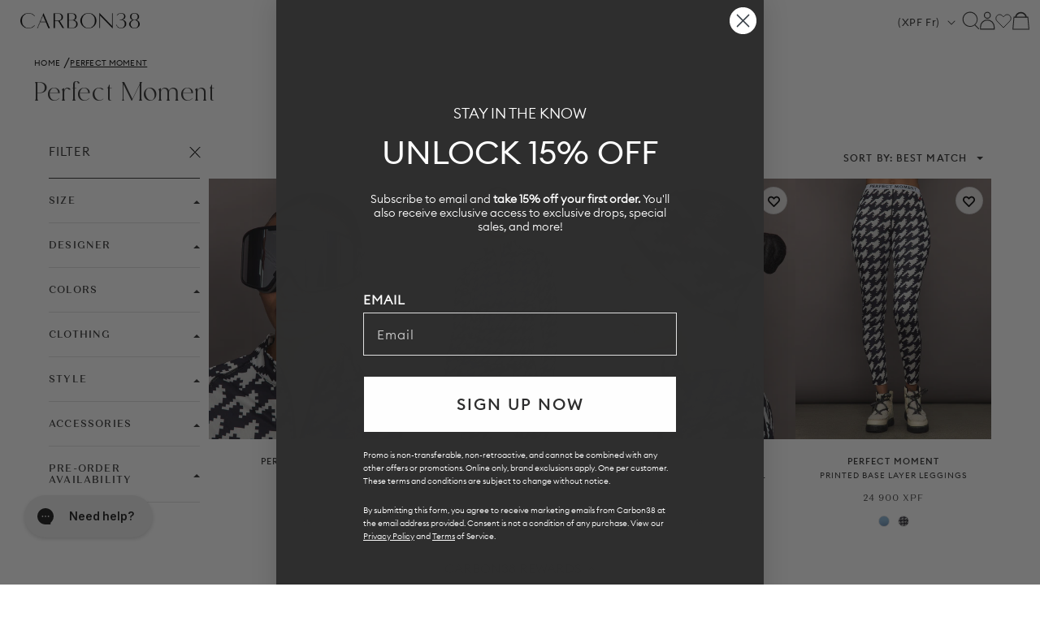

--- FILE ---
content_type: text/css
request_url: https://carbon38.com/cdn/shop/t/887/assets/gw-customer-accounts-custom.css?v=172806066759375233541769542493
body_size: -217
content:
@layer overrides{gw-wishlist-button{display:block;width:30px;height:30px;bottom:8px;right:8px}gw-wishlist-button::part(button){width:30px;height:30px;border-radius:50%;color:#fff;background-color:#00000038;-webkit-backdrop-filter:blur(6px);backdrop-filter:blur(6px);display:flex;align-items:center;justify-content:center}gw-wishlist-button[saved]::part(button){background-color:#f45b5b}gw-wishlist-button::part(icon),gw-wishlist-button::part(filled-icon){width:14px;height:14px}gw-wishlist-button::part(icon),gw-wishlist-button::part(filled-icon){top:50%;left:50%;transform:translate(-50%,-50%)}.gw-empty-button{display:flex;align-items:center}.my-preferences__header button,.my-addresses__header button,.gw-customer-accounts-order__header button,.gw-products-carousel__header button{transform:translate(-5px);transition:transform .3s}.my-preferences__header:hover button,.my-addresses__header:hover button,.gw-customer-accounts-order__header:hover button,.gw-products-carousel__header:hover button{transform:translate(0)}.gw-quick-link svg{transition:transform .3s}.gw-quick-link:hover svg{transform:translate3d(1px,-1px,0)}.gw-verify-code__actions .gw-button--text{text-decoration:none}.gw-verify-code__actions .gw-button--text:hover{text-decoration:underline}.gw-recently-viewed-collection{transition:.3s}.gw-recently-viewed-collection:hover{color:#fff;background-color:var(--color-text)}}
/*# sourceMappingURL=/cdn/shop/t/887/assets/gw-customer-accounts-custom.css.map?v=172806066759375233541769542493 */


--- FILE ---
content_type: image/svg+xml
request_url: https://carbon38.com/cdn/shop/t/887/assets/icon_chevron-down.svg
body_size: -723
content:
    <svg width="8" height="4" viewBox="0 0 8 4" fill="none" xmlns="http://www.w3.org/2000/svg">
      <path d="M0 0L4 4L8 0H0Z" fill="#2E2E2E"/>
    </svg>

--- FILE ---
content_type: application/javascript; charset=utf-8
request_url: https://cdn.jsdelivr.net/npm/gw-customer-accounts@latest/dist/main.js?v=1.5.8
body_size: 3241
content:
import{G as i,a as n}from"./assets/index-CGOK-xv3.js";customElements.define("gw-customer-accounts",class extends HTMLElement{constructor(){super(),this.shadow=this.attachShadow({mode:"open"});const t=document.getElementById("gw-customer-accounts-template");this.shadow.appendChild(t.content.cloneNode(!0)),t.remove(),this.drawer=this.shadowRoot.querySelector("sl-drawer"),this.tabGroup=this.shadowRoot.querySelector("sl-tab-group"),this.closeButtons=this.drawer.querySelectorAll("[data-main-drawer-close]")}async connectedCallback(){await this._checkCustomerStatus(),this._watchSavedItemsFromCart(),i.hasCustomer&&(this._saveTempWishlistProducts(),this._saveTempCartProducts(),this._saveTempRecentlyViewedProducts()),Promise.all([customElements.whenDefined("sl-drawer")]).then(()=>this.init())}init(){this.drawer.removeAttribute("hidden"),window.location.search.includes("my-account-open")&&!window.location.pathname.includes("/account")&&(window.location.hash="#my-account"),window.addEventListener("hashchange",()=>{this._handleHashChange(),this.reinitializeCarousels()}),this._handleHashChange(),this.drawer.addEventListener("click",t=>{t.target.closest("[data-main-drawer-close]")&&this._closeDrawer()}),this.drawer.addEventListener("sl-hide",t=>{t.target===this.drawer&&(window.location.hash="",document.body.style.removeProperty("overflow"))}),this._updateAccountLinks(),this._handleInputElements(),this._addRecentlyViewedProducts(),i.hasCustomer&&this._updateRecentlyViewedCollection(),this.reinitializeCarousels(),this.shadowRoot.addEventListener("click",t=>{if(!t.target.closest("[data-drawer-id]"))return;const o=t.target.closest("[data-drawer-id]").getAttribute("data-drawer-id"),r=this.shadowRoot.querySelector(`#${o}`);r.hasAttribute("empty")||(r.open=!0,navigator.userAgent.indexOf("iPhone")>-1&&setTimeout(()=>{this.drawer.classList.add("inner-drawer-open")},150))}),this.shadowRoot.addEventListener("click",t=>{t.target.closest("[data-inner-drawer-close]")&&(t.target.closest("sl-drawer").open=!1,navigator.userAgent.indexOf("iPhone")>-1&&this.drawer.classList.remove("inner-drawer-open"))}),i.hasCustomer&&this.updateFavoriteItemsStorage(),!i.hasCustomer&&sessionStorage.getItem(n.STORAGE_KEYS.TEMP_PRODUCTS_UPDATED)!=="true"&&this._syncTempProducts()}reinitializeCarousels(){Promise.all([customElements.whenDefined("sl-carousel"),customElements.whenDefined("sl-carousel-item")]).then(()=>{setTimeout(()=>{this.shadowRoot.querySelectorAll("sl-carousel").forEach(t=>{t.initializeSlides()})},1e3)})}_updateAccountLinks(){const t=document.querySelectorAll("a[href]");Array.from(t).filter(r=>r.getAttribute("href").includes("/account")||r.getAttribute("href").startsWith("#status")).forEach(r=>{r.hasAttribute("data-ignore-account-link")||(r.getAttribute("href").includes("logout")?r.href="#my-profile":r.href="#my-account",Shopify.designMode&&r.addEventListener("click",()=>{this._openDrawer()}))})}_handleInputElements(){const t=e=>{!e.value&&!e.getAttribute("value")?e.classList.add("input--empty"):e.classList.remove("input--empty")},o=e=>{e.classList.add("input--focus")},r=e=>{e.classList.remove("input--focus")};this.shadowRoot.querySelectorAll("sl-input").forEach(e=>{e.addEventListener("sl-input",()=>t(e)),e.addEventListener("sl-focus",()=>o(e)),e.addEventListener("sl-blur",()=>r(e)),t(e)})}async _handleHashChange(){const t=window.location.hash;if(n.MAP[t]){if(await this._fetchComponents(),n.MAP[t].includes("##")){const[o,r]=n.MAP[t].split("##");this._renderTab(o),setTimeout(()=>{this._renderSubTab(r),this._openDrawer()},100);return}else this.shadowRoot.querySelectorAll("sl-drawer").forEach(o=>{o.open=!1});this._renderTab(),this._openDrawer()}}async _openDrawer(){this.drawer.open||(this.drawer.show(),document.body.style.setProperty("overflow","hidden"))}_closeDrawer(){this.drawer.open&&(this.drawer.hide(),document.body.style.removeProperty("overflow"),this.drawer.classList.remove("inner-drawer-open"))}_fetchComponents(){const t="https://cdn.jsdelivr.net/npm/@shoelace-style/shoelace@2.19.1/cdn/components/",r=["tab-group","tab-panel","tab","animation","skeleton","select","input","checkbox","carousel","carousel-item","popup","option","alert"].map(e=>new Promise((a,s)=>{if(customElements.get(`sl-${e}`)){a();return}const c=document.createElement("script");c.type="module",c.src=`${t}${e}/${e}.js`,c.onload=a,c.onerror=s,document.body.appendChild(c)}));return Promise.all(r)}async _addRecentlyViewedProducts(){if(!window.location.pathname.includes("/products/"))return;const{product:o}=i.componentData;if(!o||!(o!=null&&o.id))return;const{id:r}=o;if(i.hasCustomer)try{const e=await i.request(n.ENDPOINTS.VIEWED_PRODUCTS.ADD,{prodID:r});if(e.error)throw new Error(e.error);return e}catch(e){console.error(e)}else{if(JSON.parse(localStorage.getItem(n.STORAGE_KEYS.TEMP_RECENTLY_VIEWED_ITEMS)||"[]").some(a=>a.id===r))return;i.addToStorage({key:n.STORAGE_KEYS.TEMP_RECENTLY_VIEWED_ITEMS,values:[{...o}]})}}_updateRecentlyViewedCollection(){var l,h;if(!window.location.pathname.includes("/collections/"))return;const{collection:o}=i.componentData;if(!o)return;const{url:r,title:e}=o,a=localStorage.getItem(n.STORAGE_KEYS.RECENTLY_VIEWED_COLLECTION),c=(JSON.parse(a)||[]).filter(E=>E.url!==r),u=((h=(l=window.GWCustomerAccounts)==null?void 0:l.RECENTLY_VIEWED_COLLECTION)==null?void 0:h.displayCount)||8,d=[{url:r,title:e},...c].slice(0,u);localStorage.setItem(n.STORAGE_KEYS.RECENTLY_VIEWED_COLLECTION,JSON.stringify(d))}_renderTab(t){Promise.all([(customElements.whenDefined("sl-tab-group"),customElements.whenDefined("sl-tab-panel"),customElements.whenDefined("sl-tab"))]).then(()=>{this.tabGroup.show(t||i.tabId)})}_renderSubTab(t){const o=n.DRAWER_IDS[t];if(!o)return;const r=this.shadowRoot.querySelector(o);r&&(r.open=!0,navigator.userAgent.indexOf("iPhone")>-1&&setTimeout(()=>{this.drawer.classList.add("inner-drawer-open")},150))}async updateContent(t=[]){const o=this.getAttribute("data-section-id"),r=await this._fetchContent(o);t.forEach(e=>{const a=this.shadow.querySelector(e);if(a){const c=r.querySelector("#gw-customer-accounts-template").content.querySelector(e);a.innerHTML=c.innerHTML}})}async _fetchContent(t){const r=await(await fetch(window.location.pathname+`?section_id=${t}`)).text();return new DOMParser().parseFromString(r,"text/html")}async updateFavoriteItemsStorage(t){const{removeIds:o,addIds:r}=t||{};let e=!1;if(r!=null&&r.length&&(i.addToStorage({key:n.STORAGE_KEYS.WISHLIST_PRODUCT_IDS,values:r,storageType:"session"}),e=!0),o!=null&&o.length&&(i.removeFromStorage({key:n.STORAGE_KEYS.WISHLIST_PRODUCT_IDS,values:o,storageType:"session"}),e=!0),e){this.dispatchEvent(new CustomEvent(n.CUSTOM_EVENTS.FAVORITES_STORAGE_UPDATED));return}try{const a=await i.request(n.ENDPOINTS.FAVORITES.GET_ALL_IDS,{customerID:i.customerId},"GET");if(a.error)throw new Error(a.error);sessionStorage.setItem(n.STORAGE_KEYS.WISHLIST_PRODUCT_IDS,JSON.stringify(a.products)),this.dispatchEvent(new CustomEvent(n.CUSTOM_EVENTS.FAVORITES_STORAGE_UPDATED))}catch(a){console.error("Error initializing wishlist:",a)}}async _checkCustomerStatus(){const t=i.customerToken,{id_sha256:o,email:r,tags:e,id:a}=i.componentData.customer;if(t&&!a&&!r)return await this._reauthenticateCustomer(),null;if(!t&&a)try{const s=await i.request(n.ENDPOINTS.AUTH.GET_TOKEN,{customerEmail:r,encode:o},"POST");if(s.error)throw new Error(s.error);return s.token&&(localStorage.setItem(n.STORAGE_KEYS.TOKEN,s.token),localStorage.setItem(n.STORAGE_KEYS.EMAIL,r)),document.dispatchEvent(new CustomEvent("gw-customer-accounts:login")),s}catch(s){return console.error("Error checking customer status:",s),null}if(e&&!e.includes("gw-customer"))try{const s=await i.request(n.ENDPOINTS.AUTH.CUSTOMER_LOGGED,{});if(s.error)throw new Error(s.error);return s}catch(s){return console.error("Error checking customer status:",s),null}}async _reauthenticateCustomer(){var r,e;const t=i.customerToken,o=i.customerEmailFromStorage;if(!t||!o)return null;try{const a=await fetch(i.baseURL+n.ENDPOINTS.AUTH.RE_AUTHENTICATE,{method:"POST",body:JSON.stringify({email:o,token:t}),mode:"cors",cache:"no-cache",headers:{"Content-Type":"application/json"}});if(a.error)throw new Error(a.error);const s=await a.json();if(s.token)localStorage.setItem(n.STORAGE_KEYS.TOKEN,s.token);else throw Error("Token Not Found!");const c=await fetch(s.url);if(c.error)throw new Error(c.error);const d=await(await fetch(window.location.href)).text(),l=new DOMParser().parseFromString(d,"text/html"),h=(e=(r=l.querySelector("#gw-customer-accounts-template").content)==null?void 0:r.querySelector("gw-integrations-loyalty-points"))==null?void 0:e.getAttribute("page-url");document.documentElement.innerHTML=l.documentElement.innerHTML,document.dispatchEvent(new CustomEvent("gw-customer-accounts:login"));const E=sessionStorage.getItem(n.STORAGE_KEYS.REDIRECT_URL);if(E&&(sessionStorage.removeItem(n.STORAGE_KEYS.REDIRECT_URL),window.location.href=E),!h)return;window.location.pathname.includes(h)&&window.location.reload(),console.log("Re-authenticated customer:",s)}catch(a){console.error("Error re-authenticating customer:",a)}}async _saveTempWishlistProducts(){var r;const t=JSON.parse(localStorage.getItem(n.STORAGE_KEYS.TEMP_WISHLIST_PRODUCTS));if(!(t!=null&&t.length))return;const o={products:t.map(e=>{const{id:a,variantId:s}=e;return{prodID:a,varID:s}})};try{const e=await i.request(n.ENDPOINTS.FAVORITES.ADD_BULK,o);if(e.error)throw new Error(e.error);localStorage.removeItem(n.STORAGE_KEYS.TEMP_WISHLIST_PRODUCTS),(r=e.products)!=null&&r.length&&(sessionStorage.setItem(n.STORAGE_KEYS.WISHLIST_PRODUCT_IDS,JSON.stringify(e.products)),this.dispatchEvent(new CustomEvent(n.CUSTOM_EVENTS.FAVORITES_STORAGE_UPDATED))),i.dashboard.loadFavoriteItems()}catch(e){console.error("Error saving temp wishlist products:",e)}}async _saveTempCartProducts(){const t=JSON.parse(localStorage.getItem(n.STORAGE_KEYS.TEMP_CART_PRODUCTS));if(!(t!=null&&t.length))return;const o={products:t.map(r=>{const{id:e,variantId:a}=r;return{prodID:e,varID:a}})};try{const r=await i.request(n.ENDPOINTS.CART.ADD_BULK,o);if(r.error)throw new Error(r.error);localStorage.removeItem(n.STORAGE_KEYS.TEMP_CART_PRODUCTS),i.dashboard.loadSavedCartItems()}catch(r){console.error("Error saving temp cart products:",r)}}async _saveTempRecentlyViewedProducts(){const t=JSON.parse(localStorage.getItem(n.STORAGE_KEYS.TEMP_RECENTLY_VIEWED_ITEMS));if(!(t!=null&&t.length))return;const o={products:t.map(r=>{const{id:e}=r;return{prodID:e}})};try{const r=await i.request(n.ENDPOINTS.VIEWED_PRODUCTS.ADD_BULK,o);if(r.error)throw new Error(r.error);localStorage.removeItem(n.STORAGE_KEYS.TEMP_RECENTLY_VIEWED_ITEMS),console.log("Saved temp recently viewed products:",r),i.dashboard.loadRecentlyViewedItems()}catch(r){console.error("Error saving temp recently viewed products:",r)}}async _watchSavedItemsFromCart(){this.addEventListener(n.CUSTOM_EVENTS.SAVED_ITEMS_FROM_CART,async t=>{i.hasCustomer?await this._handleAuthedCartEvent(t):this._handleGuestCartEvent(t)})}async _handleGuestCartEvent(t){const o=t.detail.extra,r=o.handle,e={};try{const a=await fetch(`/products/${r}.js`);if(!a.ok)throw new Error("Product not found");const s=await a.json();e.variant_id=o.variant_id,e.title=o.title,e.variants={},e.variants.nodes=s.variants,e.id=s.id,e.tags=s.tags,e.handle=s.handle,e.featuredImage=s.featured_image||s.image;const u=(JSON.parse(localStorage.getItem(n.STORAGE_KEYS.TEMP_CART_PRODUCTS))||[]).filter(l=>l.id!==s.id),d=[e,...u];localStorage.setItem(n.STORAGE_KEYS.TEMP_CART_PRODUCTS,JSON.stringify(d)),i.dashboard.loadSavedCartItems()}catch(a){console.error("Error adding product to cart:",a)}}async _handleAuthedCartEvent(t){try{const{productId:o,variantId:r}=t.detail||{};if(!o||!r)return;const e=await i.request(n.ENDPOINTS.CART.ADD,{prodID:o,varID:r});if(e.error)throw new Error(e.error);i.dashboard.loadSavedCartItems()}catch(o){console.error("Error adding product to cart:",o)}}async _syncTempProducts(){const t=[n.STORAGE_KEYS.TEMP_WISHLIST_PRODUCTS,n.STORAGE_KEYS.TEMP_CART_PRODUCTS,n.STORAGE_KEYS.TEMP_RECENTLY_VIEWED_ITEMS],o=t.flatMap(s=>(JSON.parse(localStorage.getItem(s))||[]).filter(Boolean)),r=[...new Map(o.map(s=>[s.id,s])).values()];console.log("Unique products:",r);const a=(await Promise.all(r.map(async({id:s,handle:c})=>{try{const u=await fetch(`/products/${c}.js`);return u.ok?await u.json():null}catch{return null}}))).reduce((s,c)=>(c&&c.available&&(s[c.id]=c),s),{});t.forEach(s=>{const u=(JSON.parse(localStorage.getItem(s))||[]).map(d=>{if(!d)return null;const l=a[d.id];return l?(d.variants.nodes=l.variants,d):null}).filter(Boolean);localStorage.setItem(s,JSON.stringify(u))}),sessionStorage.setItem(n.STORAGE_KEYS.TEMP_PRODUCTS_UPDATED,"true")}});


--- FILE ---
content_type: application/javascript; charset=utf-8
request_url: https://cdn.jsdelivr.net/npm/@shoelace-style/shoelace@2.19.1/cdn/chunks/chunk.J73ZMVDE.js
body_size: 1621
content:
import {
  SlIconButton
} from "./chunk.Q4FIQUK4.js";
import {
  getAnimation,
  setDefaultAnimation
} from "./chunk.25TVLSB6.js";
import {
  waitForEvent
} from "./chunk.B4BZKR24.js";
import {
  animateTo,
  stopAnimations
} from "./chunk.SRECDZMQ.js";
import {
  HasSlotController
} from "./chunk.NYIIDP5N.js";
import {
  e
} from "./chunk.3RBSSBZT.js";
import {
  LocalizeController
} from "./chunk.2SU6QBUU.js";
import {
  alert_styles_default
} from "./chunk.GXGONN3E.js";
import {
  watch
} from "./chunk.JMZM2TDT.js";
import {
  component_styles_default
} from "./chunk.INZSKSLC.js";
import {
  ShoelaceElement,
  e as e2,
  n,
  r
} from "./chunk.I3G2R3VD.js";
import {
  x
} from "./chunk.OOP2EFQH.js";
import {
  __decorateClass
} from "./chunk.W27M6RDR.js";

// src/components/alert/alert.component.ts
var toastStack = Object.assign(document.createElement("div"), { className: "sl-toast-stack" });
var SlAlert = class extends ShoelaceElement {
  constructor() {
    super(...arguments);
    this.hasSlotController = new HasSlotController(this, "icon", "suffix");
    this.localize = new LocalizeController(this);
    this.open = false;
    this.closable = false;
    this.variant = "primary";
    this.duration = Infinity;
    this.remainingTime = this.duration;
  }
  firstUpdated() {
    this.base.hidden = !this.open;
  }
  restartAutoHide() {
    this.handleCountdownChange();
    clearTimeout(this.autoHideTimeout);
    clearInterval(this.remainingTimeInterval);
    if (this.open && this.duration < Infinity) {
      this.autoHideTimeout = window.setTimeout(() => this.hide(), this.duration);
      this.remainingTime = this.duration;
      this.remainingTimeInterval = window.setInterval(() => {
        this.remainingTime -= 100;
      }, 100);
    }
  }
  pauseAutoHide() {
    var _a;
    (_a = this.countdownAnimation) == null ? void 0 : _a.pause();
    clearTimeout(this.autoHideTimeout);
    clearInterval(this.remainingTimeInterval);
  }
  resumeAutoHide() {
    var _a;
    if (this.duration < Infinity) {
      this.autoHideTimeout = window.setTimeout(() => this.hide(), this.remainingTime);
      this.remainingTimeInterval = window.setInterval(() => {
        this.remainingTime -= 100;
      }, 100);
      (_a = this.countdownAnimation) == null ? void 0 : _a.play();
    }
  }
  handleCountdownChange() {
    if (this.open && this.duration < Infinity && this.countdown) {
      const { countdownElement } = this;
      const start = "100%";
      const end = "0";
      this.countdownAnimation = countdownElement.animate([{ width: start }, { width: end }], {
        duration: this.duration,
        easing: "linear"
      });
    }
  }
  handleCloseClick() {
    this.hide();
  }
  async handleOpenChange() {
    if (this.open) {
      this.emit("sl-show");
      if (this.duration < Infinity) {
        this.restartAutoHide();
      }
      await stopAnimations(this.base);
      this.base.hidden = false;
      const { keyframes, options } = getAnimation(this, "alert.show", { dir: this.localize.dir() });
      await animateTo(this.base, keyframes, options);
      this.emit("sl-after-show");
    } else {
      this.emit("sl-hide");
      clearTimeout(this.autoHideTimeout);
      clearInterval(this.remainingTimeInterval);
      await stopAnimations(this.base);
      const { keyframes, options } = getAnimation(this, "alert.hide", { dir: this.localize.dir() });
      await animateTo(this.base, keyframes, options);
      this.base.hidden = true;
      this.emit("sl-after-hide");
    }
  }
  handleDurationChange() {
    this.restartAutoHide();
  }
  /** Shows the alert. */
  async show() {
    if (this.open) {
      return void 0;
    }
    this.open = true;
    return waitForEvent(this, "sl-after-show");
  }
  /** Hides the alert */
  async hide() {
    if (!this.open) {
      return void 0;
    }
    this.open = false;
    return waitForEvent(this, "sl-after-hide");
  }
  /**
   * Displays the alert as a toast notification. This will move the alert out of its position in the DOM and, when
   * dismissed, it will be removed from the DOM completely. By storing a reference to the alert, you can reuse it by
   * calling this method again. The returned promise will resolve after the alert is hidden.
   */
  async toast() {
    return new Promise((resolve) => {
      this.handleCountdownChange();
      if (toastStack.parentElement === null) {
        document.body.append(toastStack);
      }
      toastStack.appendChild(this);
      requestAnimationFrame(() => {
        this.clientWidth;
        this.show();
      });
      this.addEventListener(
        "sl-after-hide",
        () => {
          toastStack.removeChild(this);
          resolve();
          if (toastStack.querySelector("sl-alert") === null) {
            toastStack.remove();
          }
        },
        { once: true }
      );
    });
  }
  render() {
    return x`
      <div
        part="base"
        class=${e({
      alert: true,
      "alert--open": this.open,
      "alert--closable": this.closable,
      "alert--has-countdown": !!this.countdown,
      "alert--has-icon": this.hasSlotController.test("icon"),
      "alert--primary": this.variant === "primary",
      "alert--success": this.variant === "success",
      "alert--neutral": this.variant === "neutral",
      "alert--warning": this.variant === "warning",
      "alert--danger": this.variant === "danger"
    })}
        role="alert"
        aria-hidden=${this.open ? "false" : "true"}
        @mouseenter=${this.pauseAutoHide}
        @mouseleave=${this.resumeAutoHide}
      >
        <div part="icon" class="alert__icon">
          <slot name="icon"></slot>
        </div>

        <div part="message" class="alert__message" aria-live="polite">
          <slot></slot>
        </div>

        ${this.closable ? x`
              <sl-icon-button
                part="close-button"
                exportparts="base:close-button__base"
                class="alert__close-button"
                name="x-lg"
                library="system"
                label=${this.localize.term("close")}
                @click=${this.handleCloseClick}
              ></sl-icon-button>
            ` : ""}

        <div role="timer" class="alert__timer">${this.remainingTime}</div>

        ${this.countdown ? x`
              <div
                class=${e({
      alert__countdown: true,
      "alert__countdown--ltr": this.countdown === "ltr"
    })}
              >
                <div class="alert__countdown-elapsed"></div>
              </div>
            ` : ""}
      </div>
    `;
  }
};
SlAlert.styles = [component_styles_default, alert_styles_default];
SlAlert.dependencies = { "sl-icon-button": SlIconButton };
__decorateClass([
  e2('[part~="base"]')
], SlAlert.prototype, "base", 2);
__decorateClass([
  e2(".alert__countdown-elapsed")
], SlAlert.prototype, "countdownElement", 2);
__decorateClass([
  n({ type: Boolean, reflect: true })
], SlAlert.prototype, "open", 2);
__decorateClass([
  n({ type: Boolean, reflect: true })
], SlAlert.prototype, "closable", 2);
__decorateClass([
  n({ reflect: true })
], SlAlert.prototype, "variant", 2);
__decorateClass([
  n({ type: Number })
], SlAlert.prototype, "duration", 2);
__decorateClass([
  n({ type: String, reflect: true })
], SlAlert.prototype, "countdown", 2);
__decorateClass([
  r()
], SlAlert.prototype, "remainingTime", 2);
__decorateClass([
  watch("open", { waitUntilFirstUpdate: true })
], SlAlert.prototype, "handleOpenChange", 1);
__decorateClass([
  watch("duration")
], SlAlert.prototype, "handleDurationChange", 1);
setDefaultAnimation("alert.show", {
  keyframes: [
    { opacity: 0, scale: 0.8 },
    { opacity: 1, scale: 1 }
  ],
  options: { duration: 250, easing: "ease" }
});
setDefaultAnimation("alert.hide", {
  keyframes: [
    { opacity: 1, scale: 1 },
    { opacity: 0, scale: 0.8 }
  ],
  options: { duration: 250, easing: "ease" }
});

export {
  SlAlert
};
